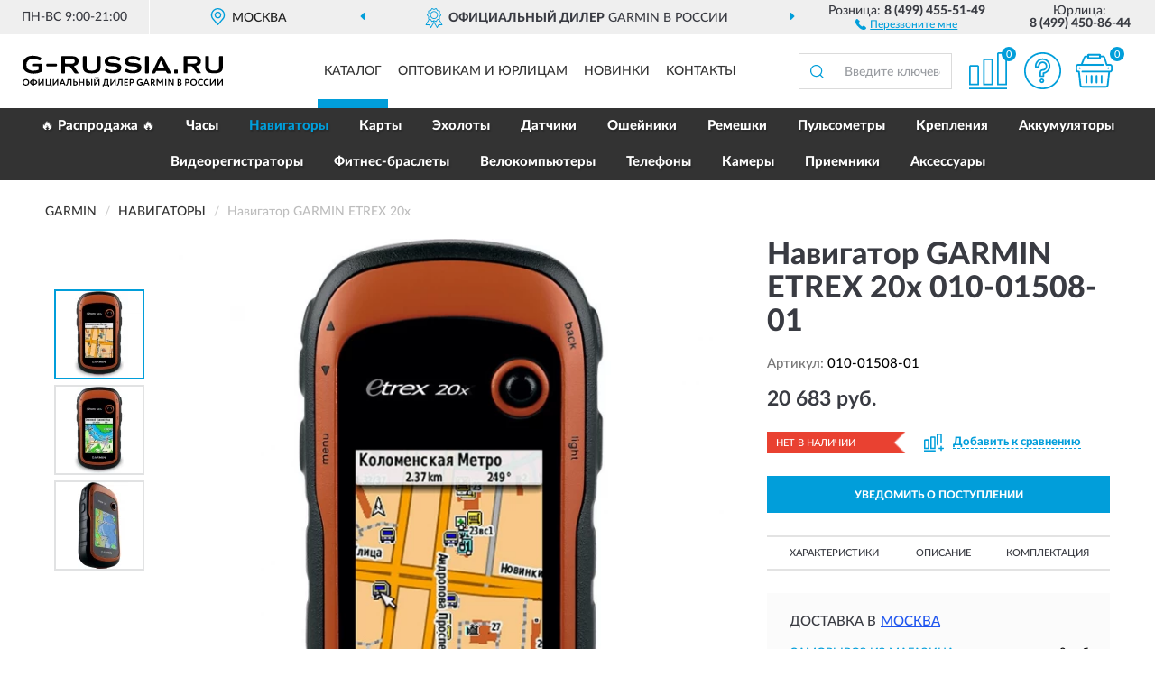

--- FILE ---
content_type: text/html; charset=utf-8
request_url: https://g-russia.ru/navigator-garmin-etrex-20x
body_size: 13951
content:
<!DOCTYPE html>
<html dir="ltr" lang="ru">
<head>
<meta charset="UTF-8" />
<meta name="viewport" content="width=device-width, initial-scale=1, shrink-to-fit=no" />
<base href="https://g-russia.ru/" />
<link rel="preload" href="catalog/view/fonts/Lato-Medium.woff2" as="font" type="font/woff2" crossorigin="anonymous" />
<link rel="preload" href="catalog/view/fonts/Lato-Heavy.woff2" as="font" type="font/woff2" crossorigin="anonymous" />
<link rel="preload" href="catalog/view/fonts/Lato-Bold.woff2" as="font" type="font/woff2" crossorigin="anonymous" />
<link rel="preload" href="catalog/view/fonts/font-awesome/fonts/fontawesome-webfont.woff2" as="font" type="font/woff2" crossorigin="anonymous" />
<link rel="preload" href="catalog/view/javascript/jquery/jquery.min.js" as="script" type="text/javascript" />
<link rel="preload" href="catalog/view/theme/coloring/assets/bootstrap/css/bootstrap.min.css" as="style" type="text/css" />
<link rel="preload" href="catalog/view/theme/coloring/stylesheet/style.css?ver=70" as="style" type="text/css" />
<title>Навигатор GARMIN ETREX 20x 010-01508-01. Купить Навигатор на Официальном Сайте GARMIN в России.</title>
<meta name="description" content="Навигатор GARMIN ETREX 20x 010-01508-01 - ✅ Купить сегодня ❤️ Оригинал c доставкой ✈️ по всей России и Гарантией | Есть 'В наличии' | Лучшая цена 2026 | Звони 8 (499) 455-51-49 | GARMIN ETREX 20x: Характеристики, Фото, Отзывы" /><meta name="yandex-verification" content="9ba51b6c6d5d6a99" /><meta http-equiv="X-UA-Compatible" content="IE=edge">
<link rel="apple-touch-icon" sizes="76x76" href="favicon-76x76.png" />
<link rel="apple-touch-icon" sizes="192x192" href="favicon-192x192.png" />
<link rel="icon" type="image/png" sizes="192x192" href="favicon-192x192.png" />
<meta name="msapplication-config" content="browserconfig.xml" />
<meta name="theme-color" content="#FFFFFF" />
<link href="https://g-russia.ru/navigator-garmin-etrex-20x" rel="canonical" />
<script src="catalog/view/javascript/jquery/jquery.min.js"></script>
<link href="catalog/view/theme/coloring/assets/bootstrap/css/bootstrap.min.css" rel="stylesheet" type="text/css" />
<link href="catalog/view/theme/coloring/stylesheet/style.css?ver=70" rel="stylesheet" type="text/css" />
</head>
<body class="product-product product-209">
<header class="nobg">
		<div class="top-menu-bgr-box msk">
		<div class="container">
			<div class="row">
				<div class="working_time col-xs-6 col-sm-3 col-md-3 col-lg-2 text-center">
					<div class="rezim">ПН-ВС 9:00-21:00</div>
				</div>
				<div class="current-city-holder col-xs-6 col-sm-3 col-md-3 col-lg-2 text-center">
					<button type="button" class="btn btn-link current-city"><i></i><span>Москва</span></button>
					<div class="check-city-block">
						<p class="title">Ваш город - <span>Москва</span></p>
						<div class="check-city-button-holder">
							<button class="btn yes-button">Да</button>
							<button class="btn no-button" data-toggle="modal" data-target="#userCity">Выбрать другой город</button>
						</div>
						<p class="check-city-notification">От выбраного города зависят сроки доставки</p>
					</div>	
				</div>
				<div class="top-advantage col-xs-12 text-center msk">
					<div class="advantage" id="advantage_carousel">
						<div class="advantage-block"><span><b>Официальный дилер</b> GARMIN в России</span></div>
						<div class="advantage-block"><span><b>Доставим</b> по всей России</span></div>						<div class="advantage-block"><span><b>Полный</b> ассортимент бренда</span></div>					</div>
				</div>
								<div class="header_address col-lg-3 text-center">
					<div class="address">м. Таганская, ул. Большие Каменщики,<br>д. 6, стр. 1<div class="findus"><a href="https://g-russia.ru/contacts"><i></i><span>Как нас найти</span></a></div></div>
				</div>
				<div class="header_phone fl_phone col-xs-6 col-sm-3 col-md-3 col-lg-2 text-center">
					<div class="tel">Розница: <b>8 (499) 455-51-49</b></div>
					<div class="call"><a role="button" class="callme"><i></i><span>Перезвоните мне</span></a></div>
				</div>
				<div class="header_phone ul_phone col-xs-6 col-sm-3 col-md-3 col-lg-2 text-center">
					<div class="tel">Юрлица: <b>8 (499) 450-86-44</b></div>
				</div>
							</div>
		</div>
	</div>
			<div class="header-bgr-box nobg">
		<div class="container">
									<div class="row">
				<div class="logo-block col-md-3 col-sm-12 col-xs-12">
					<div id="logo">
					  					  							<a href="https://g-russia.ru/"><img src="/image/catalog/logo.svg" width="222" height="40" title="G-Russia.ru" alt="G-Russia.ru" class="img-responsive" /></a>
											  					</div>
				</div>
				<div class="catalog-block col-md-5 col-xs-12 text-center">
					<div class="catalog-line text-center">
						<div class="catalog-item text-center">
							<a role="button" onclick="getcatalog();" class="catalog-url">Каталог</a>
						</div>
						<div class="catalog-item text-center">
							<a href="https://g-russia.ru/contacts-opt" class="opt-url">Оптовикам и юрлицам</a>						</div>
						<div class="catalog-item text-center">
													<a href="https://g-russia.ru/novinki" class="novinki-url">Новинки</a>												</div>
						<div class="catalog-item text-center">
							<a href="https://g-russia.ru/contacts" class="contacts-url">Контакты</a>						</div>
					</div>
				</div>
				<div class="cart-block col-md-2 col-sm-4 col-xs-5 text-center">
					<div class="row">
						<div class="cart-item compare-icon col-xs-4">
							<a rel="nofollow" href="https://g-russia.ru/compare-products/" class="mcompare"><span id="mcompare-total" class="compare-qty">0</span></a>
						</div>
						<div class="cart-item help-icon col-xs-4">
							<a role="button" class="mhelp dropdown-toggle" data-toggle="dropdown"><span style="font-size:0">Справка</span></a>
							<ul class="help-icon-menu dropdown-menu">
								<li><a href="https://g-russia.ru/dostavka"><i class="fa fa-circle"></i> Доставка</a></li>
								<li><a href="https://g-russia.ru/oplata"><i class="fa fa-circle"></i> Оплата</a></li>
								<li><a href="https://g-russia.ru/vozvrat"><i class="fa fa-circle"></i> Возврат</a></li>
							</ul>
						</div>
						<div class="cart-item cart-icon col-xs-4">
							<a rel="nofollow" href="/simplecheckout/" class="mcart"><span id="mcart-total" class="cart-qty">0</span></a>
						</div>
					</div>
				</div>
				<div class="search-block col-md-2 col-sm-8 col-xs-7"><div id="search" class="input-group">
	<span class="input-group-btn"><button type="button" class="btn" id="search-button"><span style="display:block;font-size:0">Поиск</span></button></span>
	<input type="text" name="search" value="" placeholder="Введите ключевое слово" class="form-control" />
</div></div>
			</div>
					</div>
	</div>
			<div class="menu-top-box">
		<div class="container">
			<div id="menu-list-top">
											<div class="menu-item">
					<a href="https://g-russia.ru/index.php?route=product/category&amp;path=300">🔥 Распродажа 🔥</a>				</div>
								<div class="menu-item">
					<a href="https://g-russia.ru/chasy/">Часы</a>				</div>
								<div class="menu-item">
					<a href="https://g-russia.ru/navigatory/" class="active">Навигаторы</a>				</div>
								<div class="menu-item">
					<a href="https://g-russia.ru/karty/">Карты</a>				</div>
								<div class="menu-item">
					<a href="https://g-russia.ru/exoloty/">Эхолоты</a>				</div>
								<div class="menu-item">
					<a href="https://g-russia.ru/datchiki/">Датчики</a>				</div>
								<div class="menu-item">
					<a href="https://g-russia.ru/oshejniki/">Ошейники</a>				</div>
								<div class="menu-item">
					<a href="https://g-russia.ru/remeshki/">Ремешки</a>				</div>
								<div class="menu-item">
					<a href="https://g-russia.ru/pulsometry/">Пульсометры</a>				</div>
								<div class="menu-item">
					<a href="https://g-russia.ru/kreplenija/">Крепления</a>				</div>
								<div class="menu-item">
					<a href="https://g-russia.ru/akkumuljatory/">Аккумуляторы</a>				</div>
								<div class="menu-item">
					<a href="https://g-russia.ru/videoregistratory/">Видеорегистраторы</a>				</div>
								<div class="menu-item">
					<a href="https://g-russia.ru/fitnes-braslety/">Фитнес-браслеты </a>				</div>
								<div class="menu-item">
					<a href="https://g-russia.ru/velokompjutery/">Велокомпьютеры</a>				</div>
								<div class="menu-item">
					<a href="https://g-russia.ru/telefony/">Телефоны</a>				</div>
								<div class="menu-item">
					<a href="https://g-russia.ru/kamery/">Камеры</a>				</div>
								<div class="menu-item">
					<a href="https://g-russia.ru/priemniki/">Приемники</a>				</div>
								<div class="menu-item">
					<a href="https://g-russia.ru/aksessuary/">Аксессуары</a>				</div>
										</div>
					</div>
    </div>
	</header>
<div class="hidden" id="mapdata" data-lat="55.76" data-lon="37.64"></div>
<div class="hidden" id="mapcity" data-text="Москва" data-kladr="7700000000000" data-zip="115172" data-fias="0c5b2444-70a0-4932-980c-b4dc0d3f02b5"></div>
<div class="hidden" id="userip" data-text="18.219.139.25" data-recook="0"></div>
<div class="content-top-box"></div>
<div class="container product-page">
  <div class="row">
	<div class="breadcrumb-line col-sm-12">
		<ul class="breadcrumb" itemscope="" itemtype="http://schema.org/BreadcrumbList">
											<li itemscope="" itemprop="itemListElement" itemtype="http://schema.org/ListItem"><a itemprop="item" href="https://g-russia.ru/"><span itemprop="name">GARMIN</span></a><meta itemprop="position" content="1" /></li>
														<li itemscope="" itemprop="itemListElement" itemtype="http://schema.org/ListItem"><a itemprop="item" href="https://g-russia.ru/navigatory/"><span itemprop="name">Навигаторы</span></a><meta itemprop="position" content="2" /></li>
														<li itemscope="" itemprop="itemListElement" itemtype="http://schema.org/ListItem" class="active"><span itemprop="name">Навигатор GARMIN ETREX 20x</span><link itemprop="item" href="https://g-russia.ru/navigator-garmin-etrex-20x" /><meta itemprop="position" content="3" /></li>
							</ul>
	</div>
	                <div id="content" class="product-content col-sm-12">
		<div class="row" itemscope itemtype="http://schema.org/Product">
			<div id="product-top" class="col-sm-12">
				<div class="row">
					<div class="top-block col-lg-8 col-md-7 col-sm-6">
						<div class="row">
							<div class="img-block col-sm-12">
																<div class="thumbnails" id="product-mimages">
																													<div class="main-image col-lg-10 col-xs-12" title="Навигатор GARMIN ETREX 20x 010-01508-01">
											<div class="main-image-block center-block">
												<img id="zoom" src="https://g-russia.ru/image/cache/catalog/Produkts/navigator-garmin-etrex-20x-010-01508-01-680x680.webp" width="680" height="680" itemprop="image" data-large="https://g-russia.ru/image/cache/catalog/Produkts/navigator-garmin-etrex-20x-010-01508-01-1500x1500.webp" title="Навигатор GARMIN ETREX 20x 010-01508-01" alt="Навигатор GARMIN ETREX 20x 010-01508-01" class="zoombig img-responsive center-block" />
																							</div>
										</div>
																														<div class="images-additional col-lg-2 col-xs-12">
											<ul class="image-additional">
																							<li class="thumbnail active" data-href="https://g-russia.ru/image/cache/catalog/Produkts/navigator-garmin-etrex-20x-010-01508-01-680x680.webp" data-tmb-large="https://g-russia.ru/image/cache/catalog/Produkts/navigator-garmin-etrex-20x-010-01508-01-1500x1500.webp">
													<img src="https://g-russia.ru/image/cache/catalog/Produkts/navigator-garmin-etrex-20x-010-01508-01-96x96.webp" width="96" height="96" title="Навигатор GARMIN ETREX 20x 010-01508-01" alt="Навигатор GARMIN ETREX 20x 010-01508-01" />
												</li>
																																		<li class="thumbnail" data-href="https://g-russia.ru/image/cache/catalog/Produkts/navigator-garmin-etrex-20x-010-01508-01-1-680x680.webp" data-tmb-large="https://g-russia.ru/image/cache/catalog/Produkts/navigator-garmin-etrex-20x-010-01508-01-1-1500x1500.webp">
													<img src="https://g-russia.ru/image/cache/placeholder-96x96.webp" data-lazy="https://g-russia.ru/image/cache/catalog/Produkts/navigator-garmin-etrex-20x-010-01508-01-1-96x96.webp" width="96" height="96" title="Навигатор GARMIN ETREX 20x 010-01508-01" alt="Навигатор GARMIN ETREX 20x 010-01508-01" />
													<meta itemprop="image" content="https://g-russia.ru/image/cache/catalog/Produkts/navigator-garmin-etrex-20x-010-01508-01-1-680x680.webp">
												</li>
																							<li class="thumbnail" data-href="https://g-russia.ru/image/cache/catalog/Produkts/navigator-garmin-etrex-20x-010-01508-01-2-680x680.webp" data-tmb-large="https://g-russia.ru/image/cache/catalog/Produkts/navigator-garmin-etrex-20x-010-01508-01-2-1500x1500.webp">
													<img src="https://g-russia.ru/image/cache/placeholder-96x96.webp" data-lazy="https://g-russia.ru/image/cache/catalog/Produkts/navigator-garmin-etrex-20x-010-01508-01-2-96x96.webp" width="96" height="96" title="Навигатор GARMIN ETREX 20x 010-01508-01" alt="Навигатор GARMIN ETREX 20x 010-01508-01" />
													<meta itemprop="image" content="https://g-russia.ru/image/cache/catalog/Produkts/navigator-garmin-etrex-20x-010-01508-01-2-680x680.webp">
												</li>
																						</ul>
										</div>
																											</div>
																							</div>
																				</div>
					</div>
					<div class="dsc-block col-lg-4 col-md-5 col-sm-6">
						<div class="row">
							<div class="col-sm-12">
																<h1 itemprop="name">Навигатор GARMIN ETREX 20x 010-01508-01</h1>
																<div class="skurev-info">
																		<div class="sku-info">Артикул: <span itemprop="sku">010-01508-01</span></div>
								</div>
								<meta itemprop="mpn" content="010-01508-01">
																<div class="price-info">
																		<div class="price" itemprop="offers" itemscope itemtype="http://schema.org/Offer">
																				<div>20 683 руб.</div>
										<input type="hidden" name="product_price" value="20 683 руб." />
																				<meta itemprop="price" content="20683">
																														<meta itemprop="priceCurrency" content="RUB">
										<meta itemprop="priceValidUntil" content="2026-01-21">
										<link itemprop="url" href="https://g-russia.ru/navigator-garmin-etrex-20x" />
										<meta itemprop="seller" content="G-Russia.ru">
										<meta itemprop="itemCondition" content="http://schema.org/NewCondition">
										<meta itemprop="availability" content="http://schema.org/OutOfStock">
																			</div>
																										</div>
								<div class="stock-info">
																																				<div class="stock-status stock-alert-danger">Нет в наличии</div>
									<div class="compare-info">
																			<a role="button" onclick="addcompare('209');" class="pcompare"><i></i><span>Добавить к сравнению</span></a>
																		</div>
								</div>
																<div id="prodcart" class="addcart">
																		<div>
										<button type="button" id="button-avail" class="btn btn-block notify">УВЕДОМИТЬ О ПОСТУПЛЕНИИ</button>
									</div>
																										</div>
															</div>
						</div>
						<div class="row">
							<div class="col-sm-12">
								<div class="navi-block">
																																													<div class="navi-item navih"><a role="button" id="navih">Характеристики</a></div>
									<div class="navi-item navid"><a role="button" id="navid">Описание</a></div>
									<div class="navi-item navic"><a role="button" id="navic">Комплектация</a></div>
									<div class="navi-item naviv hidden"><a role="button" class="disabled">Видео <i class="fa fa-play-circle" aria-hidden="true"></i></a></div>
								</div>
							</div>
						</div>
						<div class="row">
							<div class="col-sm-12" id="product">
								<div class="panel panel-default panel-dost">
									<div class="panel-body dost">
										<div class="dostavka">
											<div class="delivery-title">
												<span>Доставка в</span><span><a role="button" class="btn btn-link current-city-delivery">Москва</a></span>
											</div>
																						<div class="delivery-methods">
																									<div class="delivery-method delivery-pickup">
														<div class="method-data"><span class="method-title">Самовывоз из магазина</span><span class="method-cost">0 руб.</span></div><div class="method-dop small"><font color="#019eda">по предварительному заказу</font><br>(г. Москва, м. Таганская, <br>ул. Большие Каменщики, д. 6, стр. 1)</div>													</div>
																									<div class="delivery-method delivery-citylink">
														<div class="method-data"><span class="method-title">Курьером <span class="small">(1-2 рабочих дня)</span></span><span class="method-cost">0 руб.</span></div>													</div>
																									<div class="delivery-method delivery-pickups">
														<div class="method-data"><span class="method-title">Самовывоз из ПВЗ <span class="small">(1-2 рабочих дня)</span></span><span class="method-cost">0 руб.</span></div>													</div>
																							</div>
																						<div class="dostavka-mapblock">
												<div id="dostavka_map" class="nomap"></div>
												<div class="dostavka-mapbtn"><a class="btn btn-info" role="button">Показать карту</a></div>
											</div>
										</div>
									</div>
								</div>
							</div>
						</div>
					</div>
				</div>
			</div>
						<div id="product-bottom" class="col-sm-12">
								<div class="row">
																																			<div class="specification-block col-lg-4 col-md-6 col-sm-6 col-xs-12">
						<div class="item-specification">
							<h2>ХАРАКТЕРИСТИКИ</h2>
							<div class="haracter">
								<div class="attr-name">Цена</div>
								<div class="attr-text"> - 20 683 руб.</div>
							</div>
														  																<div class="haracter">
									<div class="attr-name">Глонасс</div>
									<div class="attr-text"> - Да</div>
								</div>
															  																<div class="haracter" itemprop="additionalProperty" itemtype="https://schema.org/PropertyValue" itemscope>
									<div class="attr-name" itemprop="name">Размеры</div>
									<div class="attr-text"> - <span itemprop="value">5,4 x 10,3 x 3,3 см</span></div>
								</div>
															  																<div class="haracter">
									<div class="attr-name">Крепление на пояс</div>
									<div class="attr-text"> - ---</div>
								</div>
															  																<div class="haracter" itemprop="additionalProperty" itemtype="https://schema.org/PropertyValue" itemscope>
									<div class="attr-name" itemprop="name">Размеры дисплея</div>
									<div class="attr-text"> - <span itemprop="value">1,4&quot; x 1,7&quot; (3,5 x 4,4 см); диагональ 2,2&quot; (5,6 см)</span></div>
								</div>
															  																<div class="haracter" itemprop="additionalProperty" itemtype="https://schema.org/PropertyValue" itemscope>
									<div class="attr-name" itemprop="name">Разрешение дисплея</div>
									<div class="attr-text"> - <span itemprop="value">240 x 320 пикселей</span></div>
								</div>
															  																<div class="haracter">
									<div class="attr-name">Тип дисплея</div>
									<div class="attr-text"> - 2.2&quot; трансфлективный, 65K цветной TFT</div>
								</div>
															  																<div class="haracter">
									<div class="attr-name">Вес, г</div>
									<div class="attr-text"> - 141.7</div>
								</div>
															  																<div class="haracter">
									<div class="attr-name">Период работы без подзарядки батареи</div>
									<div class="attr-text"> - До 25 часов</div>
								</div>
															  																<div class="haracter">
									<div class="attr-name">Базовая карта</div>
									<div class="attr-text"> - Да</div>
								</div>
															  																<div class="haracter">
									<div class="attr-name">Водонепроницаемость</div>
									<div class="attr-text"> - Да(IPX7)</div>
								</div>
															  																<div class="haracter">
									<div class="attr-name">Камера</div>
									<div class="attr-text"> - ---</div>
								</div>
															  																<div class="haracter">
									<div class="attr-name">Тип батареи</div>
									<div class="attr-text"> - 2 батареи «AA» (не входят в комплект); рекомендуются NiMH или литиевые</div>
								</div>
															  																<div class="haracter">
									<div class="attr-name">Высокочувствительный приемник GPS</div>
									<div class="attr-text"> - Да</div>
								</div>
															  																<div class="haracter">
									<div class="attr-name">Рабочая температура</div>
									<div class="attr-text"> - От -20˚С до 70˚С</div>
								</div>
															  																<div class="haracter">
									<div class="attr-name">Загруженные карты</div>
									<div class="attr-text"> - Да</div>
								</div>
															  																<div class="haracter">
									<div class="attr-name">Возможность установки карт</div>
									<div class="attr-text"> - Да</div>
								</div>
															  																<div class="haracter">
									<div class="attr-name">Встроенная память</div>
									<div class="attr-text"> - 3.7 GB</div>
								</div>
															  																<div class="haracter">
									<div class="attr-name">Использование карт памяти</div>
									<div class="attr-text"> - Да</div>
								</div>
															  																<div class="haracter">
									<div class="attr-name">Сенсорный экран</div>
									<div class="attr-text"> - ---</div>
								</div>
															  																<div class="haracter">
									<div class="attr-name">Тип карт памяти</div>
									<div class="attr-text"> - microSD не входят в комплект</div>
								</div>
															  																<div class="haracter">
									<div class="attr-name">Количество путевых точек</div>
									<div class="attr-text"> - 2000</div>
								</div>
															  																<div class="haracter">
									<div class="attr-name">Маршруты</div>
									<div class="attr-text"> - 200</div>
								</div>
															  																<div class="haracter">
									<div class="attr-name">Треки</div>
									<div class="attr-text"> - 10,000 точек, 200 сохраненных треков</div>
								</div>
															  																<div class="haracter">
									<div class="attr-name">Электронный компас</div>
									<div class="attr-text"> - ---</div>
								</div>
															  																<div class="haracter">
									<div class="attr-name">Специальные функции для геокэшинга</div>
									<div class="attr-text"> - Да</div>
								</div>
															  																<div class="haracter">
									<div class="attr-name">Календарь охоты/рыбалки</div>
									<div class="attr-text"> - Да</div>
								</div>
															  																<div class="haracter">
									<div class="attr-name">Информация о Солнце/Луне</div>
									<div class="attr-text"> - Да</div>
								</div>
															  																<div class="haracter">
									<div class="attr-name">Таблицы приливов</div>
									<div class="attr-text"> - Да</div>
								</div>
															  																<div class="haracter">
									<div class="attr-name">Расчет площади</div>
									<div class="attr-text"> - Да</div>
								</div>
															  																<div class="haracter">
									<div class="attr-name">Самостоятельная установка точек POI</div>
									<div class="attr-text"> - Да</div>
								</div>
															  																<div class="haracter">
									<div class="attr-name">Создание оптимального маршрута</div>
									<div class="attr-text"> - Да (при наличии загруженных карт)</div>
								</div>
															  																<div class="haracter">
									<div class="attr-name">Барометрический альтиметр</div>
									<div class="attr-text"> - ---</div>
								</div>
															  																<div class="haracter">
									<div class="attr-name">Просмотр изображений</div>
									<div class="attr-text"> - ---</div>
								</div>
															  																<div class="haracter">
									<div class="attr-name">Garmin Connect</div>
									<div class="attr-text"> - Да</div>
								</div>
															  																						<div class="haracter">
									<div class="attr-name">Модель</div>
									<div class="attr-text"> - <span><a href="https://g-russia.ru/navigatory/etrex/">ETrex</a></span></div>
								</div>
													</div>
					</div>
															<div class="complectation-block col-lg-4 col-md-6 col-sm-6 col-xs-12 pull-right">
						<div class="item-complectation">
							<h2>КОМПЛЕКТАЦИЯ</h2>
							<div><ol><li>Etrex 20x</li><li>Предустановленная карта "Дороги России. РФ. ТОПО"</li><li>USB кабель</li><li>Документация</li></ol></div>
						</div>
					</div>
															<div class="description-block col-lg-4 col-md-12 col-xs-12">
						<div class="item-description">
							<h2>ОПИСАНИЕ</h2>
							<div itemprop="description"><div><b>eTrex 20x пришел на смену одному из самых популярных портативных GPS-навигаторов – eTrex20. В новой модели был увеличен объем памяти и разрешение экрана.</b></div> <p> </p> <ul> <li> Увеличенный объем памяти для хранения карт и спутниковых снимков</li> <li> Высокочувствительный GPS-ГЛОНАСС приемник</li> <li> Цветной трансфлективный дисплей с диагональю 2,2 дюйма</li> <li> Предзагруженная топографическая карта Российской Федерации с дорожным графом и водной нагрузкой</li> </ul> <p>Прибор eTrex 20x представляет собой усовершенствованный вариант популярной модели eTrex 20 и приходит ей на смену – было улучшено разрешение экрана и увеличен размер встроенной памяти. В новом устройстве сохранена простота использования, надежность и доступность легендарной линейки eTrex. Этот навигатор можно использовать где и как угодно, но особенно он хорош для пешего и водного туризма. </p> <div><b>Навигатор покажет ваш путь</b></div> <p>Модель eTrex 20x оборудована улучшенным цветным трансфлективным дисплеем (65К цветов) с диагональю 2,2” и отличным качеством изображения при ярком солнечном свете. Прочный и водостойкий прибор eTrex 20x не подведет вас и в плохую погоду - устройство не боится пыли, грязи, повышенной влажности или воды. </p> <div><b>Куда бы вы ни отправились</b></div> <p>Благодаря широкому ассортименту креплений вы можете использовать навигатор eTrex 20x на квадроцикле, велосипеде, катере и автомобиле. Благодаря отсутствию выступающих частей, навигатор удобно носить в карманах одежды или рюкзака, а для крепления на снаряжение можно приобрести универсальный карабин. Где бы вы ни захотели использовать eTrex, у нас найдется для вас подходящая картография и крепление. </p> <div><b>Путешествуйте по всему миру </b></div> <p> Устройства серии eTrex стали первыми пользовательскими приемниками, которые могут одновременно отслеживать спутники GPS и ГЛОНАСС. При совместной работе двух систем приемник может получать данные с 24 дополнительных спутников и рассчитывать местоположение на 20% быстрее. </p> <div><b>Добавляйте карты</b></div> <p> Прибор eTrex 20x оснащен слотом для карт памяти microSD и расширенной внутренней памятью 3.7 GB. Для пешего туризма практически в любой стране мира вы можете закачать карты , и . Для морской прогулки можно использовать карту , и данные карты для использования устройства в автомобиле. Кроме того, eTrex 20x поддерживает спутниковые изображения (требуется подписка) и растровые карты, которые вы можете загрузить на устройство, если векторных карт не достаточно. </p> <div><b>Надежный расчет координат</b></div> <p> Высокочувствительный GPS-ГЛОНАСС приемник с функцией WAAS и технологией HotFix (прогноз местоположения спутников) обеспечивает быстрый и точный расчет координат местоположения. Устройство не теряет сигнал даже под плотными кронами деревьев и в глубоких оврагах. </p> <div><b>В поисках веселья</b></div> <p> Прибор eTrex 20x поддерживает файлы GPX для загрузки тайников и всей сопутствующей информации прямо на устройство. Чтобы начать игру, зайдите на сайт Geocaching.com. Отказавшись от бумажных распечаток, вы не только помогаете сохранить окружающую среду, но и повышаете свою эффективность. В eTrex 20x хранится и отображается вся основная информация, включая местоположение, рельеф, уровень сложности, подсказки и описание. Вам больше не придется вводить координаты вручную. Просто загрузите файл GPX на устройство и отправляйтесь на охоту за сокровищами. </p> <div><b> Планируйте следующее путешествие </b></div> <p> Займитесь подготовкой следующего путешествия с помощью - бесплатного программного обеспечения для просмотра и упорядочивания карт, маршрутных точек, маршрутов и треков. Этот ресурс также позволяет создавать (приключения «Гармин»), которыми затем можно поделиться с друзьями или близкими. Программа BaseCamp отображает на компьютерном экране топографические карты в режиме 2-D или 3-D, включая контурные линии и профили высоты. При использовании подписки на спутниковые изображения BirdsEye вы можете передавать неограниченное количество таких изображений на устройство. </p></div>
						</div>
					</div>
										<div itemprop="brand" itemtype="https://schema.org/Brand" itemscope><meta itemprop="name" content="GARMIN"></div>
					<meta itemprop="category" content="Навигаторы">				</div>
																<div class="row">
					<div id="product-review" class="col-sm-12">
												<h3>Последние отзывы или вопросы</h3>
												<div class="product-rating">
							<div class="row">
								<div class="col-xs-12 product-star">
																	Нет отзывов о данном товаре.																</div>
																<div class="col-xs-12"><a class="btn btn-primary" data-toggle="collapse" data-parent="#accordion" href="#collapseOne">Написать отзыв или вопрос</a></div>
															</div>
													</div>
												<div id="collapseOne" class="panel-collapse collapse">
							<div class="review-helper">
								<div class="row">
									<div class="col-md-8 col-sm-7 col-xs-12">
										<form id="form-review" class="form-horizontal">
											<div class="form-group">
												<label class="col-lg-2 col-md-3 col-sm-2 col-xs-3 control-label rating-label">Оценка:</label>
												<div class="col-lg-10 col-md-9 col-sm-10 col-xs-8 rating-star">
													<div class="prod-rat">
														<input id="rat1" type="radio" name="rating" value="1" /><label class="rat-star" for="rat1"><i class="fa fa-star"></i></label>
														<input id="rat2" type="radio" name="rating" value="2" /><label class="rat-star" for="rat2"><i class="fa fa-star"></i></label>
														<input id="rat3" type="radio" name="rating" value="3" /><label class="rat-star" for="rat3"><i class="fa fa-star"></i></label>
														<input id="rat4" type="radio" name="rating" value="4" /><label class="rat-star" for="rat4"><i class="fa fa-star"></i></label>
														<input id="rat5" type="radio" name="rating" value="5" /><label class="rat-star" for="rat5"><i class="fa fa-star"></i></label>
													</div>
												</div>
											</div>
											<div class="form-group">
												<label class="col-lg-2 col-md-3 col-sm-12 control-label" for="input-name">Ваше имя:</label>
												<div class="col-lg-10 col-md-9 col-sm-12"><input type="text" name="name" value="" id="input-name" class="form-control" /></div>
											</div>
											<div class="form-group">
												<label class="col-lg-2 col-md-3 col-sm-12 control-label" for="input-review">Комментарий:</label>
												<div class="col-lg-10 col-md-9 col-sm-12"><textarea name="text" rows="5" id="input-review" class="form-control"></textarea></div>
											</div>
											<div class="form-group">
												<label class="col-lg-2 col-md-3 col-sm-12 control-label" for="input-review">Прикрепить фото</label>
												<div class="col-lg-10 col-md-9 col-sm-12">
													<input type="file" style="display:none;" multiple="multiple" id="input_upload" />
													<a role="button" id="button_fclear" class="btn btn-sm" style="display: none;"><i class="fa fa-trash"></i> <span>Удалить</span></a>
													<a role="button" id="button_select" class="btn btn-sm"><i class="fa fa-upload"></i> <span class="entry-files">Загрузить</span></a>
													<div id="review_info_files"></div>
													<div id="review_status_upload"></div>
												</div>
											</div>
											<div class="form-group">
												<label class="col-lg-2 col-md-3 col-sm-12 control-label" for="input-order">Номер заказа:</label>
												<div class="col-md-4 col-sm-6"><input type="text" name="order" value="" id="input-order" class="form-control" /></div>
											</div>
											<div class="row">
												<div class="col-md-6 col-sm-12 notify-checkbox">
													<div class="form-group">
														<div class="checkbox"><label>Уведомить об ответах по e-mail: <input type="checkbox" name="notify" value="1" /></label></div>
													</div>
												</div>
												<div class="col-md-6 col-sm-12 notify-email">
													<div class="form-group">
														<label class="col-md-5 col-sm-3 control-label" for="input-email">Ваш e-mail:</label>
														<div class="col-md-7 col-sm-6"><input type="text" name="email" value="" id="input-email" class="form-control" /></div>
													</div>
												</div>
											</div>
																						<div class="form-group" style="margin-bottom: 0;">
												<div class="col-md-4 col-sm-6 col-lg-offset-2 col-md-offset-3"><a role="button" onclick="addreview('form-review');" class="btn btn-primary btn-block">Отправить отзыв</a></div>
											</div>
										</form>
									</div>
									<div class="col-md-4 col-sm-5 pic-review hidden-xs">
										<div class="pic-image"><img width="165" height="151" src="/image/pic.png" loading="lazy" alt="Write review" /></div>
										<div class="pic-text">Подробно опишите свой опыт взаимодействия с магазином.<br>Расскажите, как вас обслуживали при выборе, заказе, доставке, возврате товара, о самом товаре и опыте его использования.</div>
									</div>
								</div>
							</div>
						</div>
												<div id="review"></div>
					</div>
				</div>
							</div>
		</div>
	</div>
    </div>
	</div>
<div id="lowprice" class="modal" tabindex="-1" role="dialog"><div class="modal-dialog modal-sm" role="document"><div class="modal-content"></div></div></div>
<div id="downprice" class="modal" tabindex="-1" role="dialog"><div class="modal-dialog modal-sm" role="document"><div class="modal-content"></div></div></div>
<div id="oneclick" class="modal" tabindex="-1" role="dialog"><div class="modal-dialog modal-sm" role="document"><div class="modal-content"></div></div></div>
<div id="avail" class="modal" tabindex="-1" role="dialog"><div class="modal-dialog modal-sm" role="document"><div class="modal-content"></div></div></div>
<script>
var ccveta = '290';
var hcveta = 0;
var cpmin = 1;
var cpbox = 1;
var cpshag = 1;
var cpredel = 0;
var amgslider = null;
function getimgcarusel() {
if (window.innerWidth > 1199) {if (amgslider) {amgslider.slick("unslick");}
amgslider = $('#product-mimages .image-additional').slick({vertical: true, verticalSwiping: true, infinite: false, rows: 1, slidesPerRow: 1, slidesToShow: 5, slidesToScroll: 3,prevArrow: '<button type="button" aria-label="Prev" class="btn btn-block slick-prev"><i class="fa fa-angle-up fa-2x"></i></button>',
nextArrow: '<button type="button" aria-label="Next" class="btn btn-block slick-next"><i class="fa fa-angle-down fa-2x"></i></button>'});} else {if (amgslider) {amgslider.slick("unslick");}$('#product-mimages .image-additional img[data-lazy]').each(function () {var lim = $(this); lim.on('load', function () {lim.removeAttr('data-lazy')});lim.attr('src', lim.attr('data-lazy'));});}}
$(document).ready(function() {getimgcarusel();
$(document).delegate('.image-additional li img', 'click', function() {var that = $(this).parent();$(".image-additional li").removeClass('active');$('.zoombig').attr("src", $(that).data("href")).attr("data-large", $(that).data("tmb-large"));$(that).addClass('active');});
window.addEventListener("resize", getimgcarusel, false);});
function addcompare(pid) {$.ajax({url: 'index.php?route=product/compare/add', type: 'post', data: 'product_id=' + pid, dataType: 'json', success: function(json) {if (json['success']) {$('#product-top .pcompare').addClass('iscompare').removeAttr('onclick').attr('href', 'index.php?route=product/compare');$('#product-top .pcompare span').text('Открыть сравнение');$('#mcompare-total').html(json['total']);}}});}
$('#button_fclear').on('click', function() {var fdata = $('#send-form :input');
$.ajax({url: 'index.php?route=product/product/delfiles', type: 'post', data: fdata, dataType: 'json', beforeSend: function() {$('#button_fclear').hide();},success: function(json) {if (json['success']) {$('#input_upload, #review_info_files, #review_status_upload').empty().hide(); $('#button_select .entry-files').css('display', 'inline');$('#button_select').css('display', 'inline-block');}}});});
$('#button_select').on('click', function() {$('#input_upload').click();});
$('#input_upload').on('change', function(event) {var files = this.files;event.stopPropagation();event.preventDefault();var data = new FormData();
$.each(files, function(key, value){data.append(key, value);});var tfiles = $('#review_info_files input[name^=\'attachments\']').length;
$.ajax({url: 'index.php?route=product/product/uploadattach&tfiles='+ tfiles, type: 'post', data: data, cache: false, dataType: 'json', responseType: 'json', processData: false, contentType: false,
beforeSend: function() {$('#button_select').hide();$('#review_status_upload').empty();$('#button_select').after('<img src="/catalog/view/theme/coloring/image/loading.gif" alt="loading" class="loading" style="padding-right: 5px;" />');},
success: function(json){$('#input_upload').empty();$('.loading').remove();
if (json['files_path']) {$.each(json['files_path'], function(index, value){if (value.error) {$('#review_info_files').append('<span class="text-warning">'+ value.filename +' ('+ value.error +')</span>');} else {$('#review_info_files').append('<span class="text-success">'+ value.filename +'</span><input type="hidden" name="attachments[]" value="'+ value.code +'" />');}});$('#review_info_files').fadeIn('slow');}
if (json['error']) {$('#review_status_upload').append('<div class="text-warning">' + json['error'] + '</div>');$('#review_status_upload').fadeIn('slow');}
$('#button_fclear').css('display', 'inline-block');},error: function(xhr, ajaxOptions, thrownError) {$('#input_upload').empty();$('.loading').remove();$('#button_select').css('display', 'inline-block');console.log(thrownError + "\r\n" + xhr.statusText + "\r\n" + xhr.responseText);}
});});
$('#navic').on('click', function() {document.removeEventListener("scroll", createpmap, {passive: true, once: true});var navic_top = ($('#product-bottom .item-complectation').offset().top);$('html, body').animate({ scrollTop: navic_top }, 800);});
$('#navih').on('click', function() {document.removeEventListener("scroll", createpmap, {passive: true, once: true});var navih_top = ($('#product-bottom .item-specification').offset().top);$('html, body').animate({ scrollTop: navih_top }, 800);});
$('#navid').on('click', function() {document.removeEventListener("scroll", createpmap, {passive: true, once: true});var navid_top = ($('#product-bottom .item-description').offset().top);$('html, body').animate({ scrollTop: navid_top }, 800);});
$('#naviv').on('click', function() {document.removeEventListener("scroll", createpmap, {passive: true, once: true});var naviv_top = ($('#product-middle .video-block').offset().top);$('html, body').animate({ scrollTop: naviv_top }, 800);});
$('#button-cart').on('click', function() {
$.ajax({url: 'index.php?route=checkout/cart/add', type: 'post',
data: $('#prodcart input[type=\'text\'], #prodcart input[type=\'hidden\'], #prodcart input[type=\'radio\']:checked, #prodcart input[type=\'checkbox\']:checked, #prodcart select, #prodcart textarea'),
dataType: 'json', beforeSend: function() {}, complete: function() {setgol('ADDTOCART');},
success: function(json) {
if (json['success']) {$('#mcart-total').html(json['cart_qty']);
$('#modal-cart .modal-content').load('index.php?route=checkout/cart/minicart', function() {$('#modal-cart').modal('show');});
window.dataLayer = window.dataLayer || [];
dataLayer.push({"ecommerce": {"add": {
"products": [{"id": "209","name": "Навигатор GARMIN ETREX 20x 010-01508-01",
"price": 20683.00, 
"brand": "GARMIN","category": "Навигаторы","quantity": json['add_qty']}]}}});
}}});});
function addreview(rf) {
$.ajax({url: 'index.php?route=product/product/write&product_id=209', type: 'post', dataType: 'json', data: $('#'+ rf).serialize(), beforeSend: function() {$('.alert-success, .alert-danger').remove();},
success: function(json) {if (json['error']) {$('#'+ rf).after('<div class="alert alert-danger" style="display:none;"><i class="fa fa-exclamation-circle"></i> ' + json['error'] + '</div>');$('#product-review .alert').slideDown();}
if (json['success']) {$('#'+ rf).after('<div class="alert alert-success" style="display:none;"><i class="fa fa-check-circle"></i> ' + json['success'] + '</div>');$('#'+ rf).slideUp(400, function() {$(this).remove();$('#product-review .alert').slideDown();});}}});}
function addanswer(rid) {
html = '<form id="form-review-'+ rid +'" class="form-horizontal" style="display:none;">';
html += ' <input type="hidden" name="parent_id" value="'+ rid +'" />';
html += ' <div class="form-group"><label class="col-sm-2 control-label">Ваше имя:</label><div class="col-sm-10"><input type="text" name="name" value="" class="form-control" /></div></div>';
html += ' <div class="form-group"><label class="col-sm-2 control-label">Комментарий:</label><div class="col-sm-10"><textarea name="text" rows="4" class="form-control"></textarea></div></div>';
html += ' <div class="form-group"><div class="col-sm-10 col-sm-offset-2"><a role="button" onclick="addreview(\'form-review-'+ rid +'\');" class="btn btn-primary">Отправить отзыв</a></div></div>';
html += '</form>';$('#answer_'+ rid).append(html);$('#answer_'+ rid +' .btn-link').remove();$('#answer_'+ rid +' form').slideDown();}
$(document).ready(function() {
$('#product-top .review-info .count-rev').on('click', goblock_rev);
$('#product-top .last-review .more-button').on('click', goblock_rev);
$('#form-review input[name=\'notify\']').click(function() {if ($(this).prop('checked')) {$('#form-review .notify-email').show('slow');} else {$('#form-review .notify-email').hide('slow');}});
$('#collapseOne').on('hide.bs.collapse', function() {$('#product-review .product-rating a.btn').removeClass('grey');});
$('#collapseOne').on('show.bs.collapse', function() {$('#product-review .product-rating a.btn').addClass('grey');});
$('#input_quantity').on('focusout', function() {let $input = $(this);let nval = parseInt($input.val());
if (isNaN(nval)) {nval = cpmin;}
if (cpredel > 0) {if (nval > cpredel) {let qcof = Math.floor(nval / cpbox);nval = cpredel + (cpbox * qcof);}} else {if (cpbox > 1) {let qcof = Math.floor(nval / cpbox);nval = (cpbox * qcof);}}
if (nval < cpmin) {nval = cpmin;}
$input.val(nval).change();});
$('#pminus').click(function() {let $input = $('#input_quantity');let nval = parseInt($input.val());let mishag = cpshag;
if (isNaN(nval)) {nval = cpmin;}
if (cpredel > 0) {if ((nval - mishag) > cpredel) {mishag = cpbox;}}
nval = (nval - mishag);
if (nval < cpmin) {nval = cpmin;}
$input.val(nval).change();return false;});
$('#pplus').click(function() {let $input = $('#input_quantity');let nval = parseInt($input.val());let plshag = cpshag;
if (isNaN(nval)) {nval = cpmin;}
if (cpredel > 0) {if ((nval + plshag) > cpredel) {plshag = cpbox;}}
nval = (nval + plshag);$input.val(nval).change();return false;});
if (window.innerWidth > 767) {$("#zoom").imagezoomsl({innerzoom: true, zoomrange: [2, 2]});}
$('#product .dostavka-mapbtn a.btn').bind('click', showdmap);
window.addEventListener("resize", pdmyresize, false);
window.addEventListener("pageshow", imgpad, {once: true});
window.addEventListener("pageshow", function() {
var dloc = String(document.location);if (dloc.indexOf('#prev') != -1) {goblock_rev();}
setTimeout(function() {window.dataLayer = window.dataLayer || [];
dataLayer.push({"ecommerce": {"detail": {"products": [{"id": "209", "name": "Навигатор GARMIN ETREX 20x 010-01508-01",
"price": 20683.00,
"brand": "GARMIN", "category": "Навигаторы"}]}}});}, 4000);}, {once: true});
$('#button-lowprice').on('click', function() {$('#lowprice .modal-content').empty().load('index.php?route=module/lowprice/open', function() {$('#lowprice .product_id').val('209');});$('#lowprice').modal('show');});
$('#button-downprice').on('click', function() {$('#downprice .modal-content').empty().load('index.php?route=module/avail/opend', function() {$('#downprice .product_id').val('209');});$('#downprice').modal('show');});
$('#button-oneclick').on('click', function() {$('#oneclick .modal-content').empty().load('index.php?route=module/oneclick/open&product_id=209');$('#oneclick').modal('show');});
$('#button-avail').on('click', function() {$('#avail .modal-content').empty().load('index.php?route=module/avail/open', function() {$('#avail .product_id').val('209');});$('#avail').modal('show');});
});
</script>
<footer>
<!--noindex-->
	<div class="subscribe-footer nobg">
		<div class="container sub-container">
			<div class="fsubscribe-form">
				<div class="label-title">ПОДПИСКА НА НОВОСТИ</div>
				<div class="label-text">Подпишись, чтобы получать информацию о эксклюзивных предложениях,<br class="visible-sm visible-xs"> поступлениях, событиях и многом другом</div>
				<div class="form-block">
					<form class="form-inline">
					  <div class="form-group">
						<input type="email" id="subemail" name="email" value="" placeholder="Электронная почта" class="form-control" />
						<label style="font-size:0" for="subemail">Электронная почта</label>
					  </div>
					  <a class="btn btn-primary btn-lg btn-subaction" role="button">ПОДПИСАТЬСЯ</a>
					</form>
				</div>
				<div class="form-text">Подписываясь, Вы соглашаетесь с <a href="https://g-russia.ru/politika-konfidentsialnosti">Политикой Конфиденциальности</a> <br class="visible-sm visible-xs">и <a href="https://g-russia.ru/terms-customer">Условиями пользования</a> </div>
			</div>
		</div>
	</div>
<!--/noindex-->
	<div class="footer-container">
		<div class="container">
			<div class="row">
				<div class="footer-blocks col-md-12 col-xs-12">
					<div class="row">
						<div class="footer-blockl col-md-3 col-sm-6 col-xs-6">
							<div class="footer-logo"><img src="/image/catalog/logo.svg" class="img-responsive" width="222" height="40" alt="logo" /></div>															<div class="footer-phone">8 (499) 455-51-49</div>														<div class="footer-rejim">ПН-ВС 9:00-21:00</div>
						</div>
						<div class="footer-block col-md-3 col-sm-6 col-xs-6">
							<div class="h5"><span>Информация</span></div>
							<ul class="list-unstyled">
								<li><i class="fa fa-circle"></i><a href="https://g-russia.ru/dostavka">Доставка</a></li>
								<li><i class="fa fa-circle"></i><a href="https://g-russia.ru/oplata">Оплата</a></li>
								<li><i class="fa fa-circle"></i><a href="https://g-russia.ru/vozvrat">Возврат товара</a></li>
							</ul>
						</div>
						<div class="clearfix visible-sm visible-xs"></div>
						<div class="footer-block col-md-3 col-sm-6 col-xs-6">
							<div class="h5"><span>Служба поддержки</span></div>
							<ul class="list-unstyled">
								<li><i class="fa fa-circle"></i><a href="https://g-russia.ru/contacts">Контакты</a></li>
								<li><i class="fa fa-circle"></i><a href="https://g-russia.ru/sitemap">Карта сайта</a></li><!--noindex-->
								<li><i class="fa fa-circle"></i><a href="https://g-russia.ru/oferta">Публичная оферта</a></li>
								<li><i class="fa fa-circle"></i><a href="https://g-russia.ru/terms-customer">Пользовательское соглашение</a></li><!--/noindex-->
							</ul>
						</div>
						<div class="footer-block col-md-3 col-sm-6 col-xs-6">
							<div class="h5"><span>Дополнительно</span></div>
							<ul class="list-unstyled">
								<li><i class="fa fa-circle"></i><a href="https://g-russia.ru/blog/">Блог</a></li>																<li><i class="fa fa-circle"></i><a href="https://g-russia.ru/skidki">Скидки</a></li><!--noindex-->
								<li><i class="fa fa-circle"></i><a href="https://g-russia.ru/politika-konfidentsialnosti">Политика конфиденциальности</a></li><!--/noindex-->
							</ul>
						</div>
					</div>
				</div>
			</div>
		</div>
		<div class="offerts-line">
			<div class="offerts">Вся информация на сайте носит исключительно информационный характер и ни при каких условиях не является публичной офертой, определяемой положениями Статьи 437(2) Гражданского кодекса РФ.</div>
		</div>
	</div>
	<div class="hidden" itemscope itemtype="http://schema.org/Organization">
		<meta itemprop="name" content="G-Russia.ru">
		<meta itemprop="legalName" content='Интернет-магазин "G-Russia.ru"'>
		<meta itemprop="address" content="г. Москва, м. Таганская, ул. Большие Каменщики, д. 6, стр. 1">
		<meta itemprop="description" content="Официальный дилер GARMIN в России">		<meta itemprop="email" content="order@g-russia.ru">
		<meta itemprop="telephone" content="8 (499) 455-51-49">		<link itemprop="url" href="https://g-russia.ru/" />
	</div>
	
	<span id="yandex_tid" class="hidden" data-text="70038049"></span>
	<span id="yandex_tidc" class="hidden" data-text=""></span>
	<span id="yandex_tido" class="hidden" data-text="92325281"></span>
	<span id="ga_tid" class="hidden" data-text=""></span>
	<span id="roi_on" class="hidden" data-text="0"></span>
	<span id="usewebp" class="hidden" data-text="1"></span>
	<span id="subon" class="hidden" data-text="0"></span>
	<span id="acupon" class="hidden" data-text="0"></span>
</footer>
				<span id="scroll-top-button"><i class="fa fa-arrow-circle-up"></i></span>
								<div id="mango_callme" class="mango-callback hidden no-fixedsocial" data-settings='{"type": "", "id": "MTAwMTg3Njk=","autoDial": "0", "lang": "ru-ru", "host":"widgets.mango-office.ru/", "errorMessage": "В данный момент наблюдаются технические проблемы и совершение звонка невозможно"}'></div>
								<script>
function mncript() {
var mngtimer = setTimeout(function() {
let scrm = document.createElement('script');scrm.async = true;scrm.src = 'catalog/view/javascript/mango.js';document.body.append(scrm);
$('#scroll-top-button').addClass('has-mango');
$('#mango_callme').removeClass('hidden');
var ibnpt = 0;var bnpinterval_id = setInterval(function(){
if (ibnpt < 10) {if ($('#mango_callme button.button-widget-open').length) {bnprmresize();clearInterval(bnpinterval_id);}} else {clearInterval(bnpinterval_id);}
ibnpt += 1;}, 1000);}, 5100);}
$(document).ready(function() {window.addEventListener("pageshow", mncript, {once: true});});
</script>
<div class="modal" id="userCity">
<div class="modal-dialog modal-sm"><div class="modal-content"><div class="modal-header"><button type="button" class="close" data-dismiss="modal" aria-hidden="true">&times;</button><div class="modal-title">Укажите Ваш город</div></div>
<div class="modal-body"><input id="cityNameField" type="text" placeholder="Введите город" /></div></div></div></div>
<script src="catalog/view/theme/coloring/assets/bootstrap/js/bootstrap.min.js"></script>
<script src="catalog/view/theme/coloring/assets/common.js?ver=70"></script>
<script src="catalog/view/theme/coloring/assets/slick/slick.min.js?ver=70"></script>
<script src="catalog/view/javascript/zoomsl-3.0.js?ver=70"></script>
<script src="catalog/view/theme/coloring/assets/owl-carousel/owl.carousel.min.js?ver=70"></script>
<div id="callme_modal" class="modal" tabindex="-1" role="dialog"><div class="modal-dialog modal-sm" role="document"><div class="modal-content"></div></div></div>
<div id="modal-cart" class="modal" tabindex="-1" role="dialog"><div class="modal-dialog" role="document"><div class="modal-content checkout-buy"></div></div></div>
<link href="catalog/view/fonts/font-awesome/css/font-awesome.min.css" rel="stylesheet" type="text/css" />
<link rel="preload" href="catalog/view/javascript/suggestions/suggestions.css" as="style" onload="this.onload=null;this.rel='stylesheet'">
<noscript><link rel="stylesheet" href="catalog/view/javascript/suggestions/suggestions.css"></noscript>
<script async src="catalog/view/javascript/suggestions/jquery.suggestions.min.js"></script>
</body>
</html>